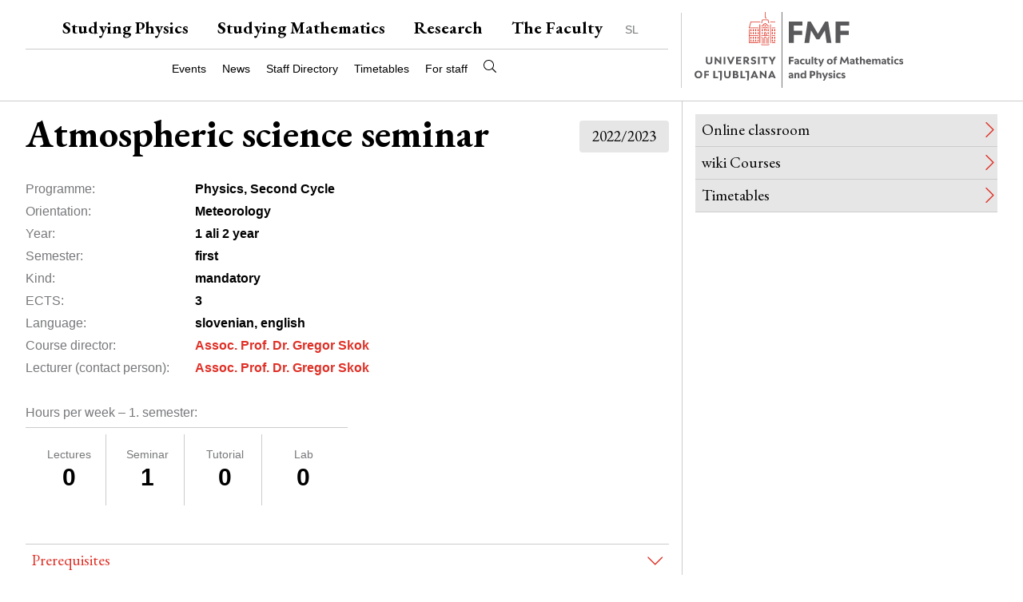

--- FILE ---
content_type: text/html; charset=utf-8
request_url: https://www.fmf.uni-lj.si/en/study-physics/programmes/2fiz/2022/7002913/courses/874/
body_size: 6387
content:
<!DOCTYPE html>

<html lang="en">
    <head>
        <meta charset="utf-8">
        <meta name="viewport" content="width=device-width, initial-scale=1, shrink-to-fit=no">
        <meta http-equiv="X-UA-Compatible" content="IE=edge">
        <title>
Atmospheric science seminar
 • FMF</title>

        <link rel="preconnect" href="https://fonts.googleapis.com">
        <link rel="preconnect" href="https://fonts.gstatic.com" crossorigin>
        <link href="https://fonts.googleapis.com/css2?family=EB+Garamond:ital,wght@0,400..700;1,400..700&display=swap" rel="stylesheet">

        <link rel="apple-touch-icon" sizes="57x57" href="/static/favicon/apple-icon-57x57.png">
        <link rel="apple-touch-icon" sizes="60x60" href="/static/favicon/apple-icon-60x60.png">
        <link rel="apple-touch-icon" sizes="72x72" href="/static/favicon/apple-icon-72x72.png">
        <link rel="apple-touch-icon" sizes="76x76" href="/static/favicon/apple-icon-76x76.png">
        <link rel="apple-touch-icon" sizes="114x114" href="/static/favicon/apple-icon-114x114.png">
        <link rel="apple-touch-icon" sizes="120x120" href="/static/favicon/apple-icon-120x120.png">
        <link rel="apple-touch-icon" sizes="144x144" href="/static/favicon/apple-icon-144x144.png">
        <link rel="apple-touch-icon" sizes="152x152" href="/static/favicon/apple-icon-152x152.png">
        <link rel="apple-touch-icon" sizes="180x180" href="/static/favicon/apple-icon-180x180.png">
        <link rel="icon" type="image/png" sizes="192x192" href="/static/favicon/android-icon-192x192.png">
        <link rel="icon" type="image/png" sizes="32x32" href="/static/favicon/favicon-32x32.png">
        <link rel="icon" type="image/png" sizes="96x96" href="/static/favicon/favicon-96x96.png">
        <link rel="icon" type="image/png" sizes="16x16" href="/static/favicon/favicon-16x16.png">
        <link rel="manifest" href="/static/favicon/manifest.json">
        <meta name="msapplication-TileColor" content="#ffffff">
        <meta name="msapplication-TileImage" content="/static/favicon/ms-icon-144x144.png">
        <meta name="theme-color" content="#ffffff">

        <!-- Google Tag Manager -->
        <script type="text/plain" data-category="analytics">(function(w,d,s,l,i){w[l]=w[l]||[];w[l].push({'gtm.start':
        new Date().getTime(),event:'gtm.js'});var f=d.getElementsByTagName(s)[0],
        j=d.createElement(s),dl=l!='dataLayer'?'&l='+l:'';j.async=true;j.src=
        'https://www.googletagmanager.com/gtm.js?id='+i+dl;f.parentNode.insertBefore(j,f);
        })(window,document,'script','dataLayer','GTM-5PF38R3L');</script>
        <!-- End Google Tag Manager -->

        
        <link  rel="stylesheet" href="/static/frontend/main-DWkYfcu2.css" />
<script type="module" crossorigin="" src="/static/frontend/main-BBQxdoxr.js"></script>

        
    </head>
    <body class="template--study-program">
        <a href="#main-content" class="skip-to-main-content">Skip to main content</a>
        


        <main>
            <div class="columns is-gapless content__nav">
                <div class="column is-8">
                    <nav class="navbar" role="navigation" aria-label="main navigation">
                        <div class="navbar__main">
                            <a role="button" id="menu-mobile-open" class="navbar-burger burger" aria-label="menu" aria-expanded="false" data-target="menuMobile">
                                <span aria-hidden="true"></span>
                                <span aria-hidden="true"></span>
                                <span aria-hidden="true"></span>
                            </a>
                            <div class="navbar__main-items">
                            

<a class="navbar__item" href="/en/study-physics/">Studying Physics</a>
<a class="navbar__item" href="/en/study-mathematics/">Studying Mathematics</a>
<a class="navbar__item" href="/en/research/">Research</a>
<a class="navbar__item" href="/en/faculty/">The Faculty</a>


    
        
        
            
            
                <a class="navbar-item navbar__item--language" href="/sl/studij-fizike/programi/2fiz/2022/7002913/predmeti/874/" rel="alternate" hreflang="sl">SL</a>
            
        
    

    


                            </div>
                        </div>
                        <div class="navbar__tools">
                            <div class="navbar__tools-items">
                            

<a class="navbar__item" href="/en/news/calendar/">Events</a>
<a class="navbar__item" href="/en/news/">News</a>
<a class="navbar__item" href="/en/directory/">Staff Directory</a>
<a class="navbar__item" href="https://urnik.fmf.uni-lj.si/en/">Timetables</a>

<a class="navbar__item" href="/en/staff/">For staff</a>
<a class="navbar__item navbar__item--search" href="/en/search/"><img src="/static/images/search.svg" alt="Search" title="Search"></a>

                            </div>
                        </div>
                    </nav>
                </div>
                <div class="column is-4">
                    <div class="logo">
                        <a href="/en/"><img src="/static/images/fmf-logo-en.svg" alt="Faculty of Mathematics and Physics" title="Faculty of Mathematics and Physics"></a>
                    </div>
                </div>
            </div>
            <div class="content__nav-mobile" id="menuMobile">
                <a id="menu-mobile-close" class="menu-mobile-close">×</a>
                <div class="navbar__main">
                    

<a class="navbar__item" href="/en/study-physics/">Studying Physics</a>
<a class="navbar__item" href="/en/study-mathematics/">Studying Mathematics</a>
<a class="navbar__item" href="/en/research/">Research</a>
<a class="navbar__item" href="/en/faculty/">The Faculty</a>


    
        
        
            
            
                <a class="navbar-item navbar__item--language" href="/sl/studij-fizike/programi/2fiz/2022/7002913/predmeti/874/" rel="alternate" hreflang="sl">SL</a>
            
        
    

    


                </div>
                <div class="navbar__tools">
                    

<a class="navbar__item" href="/en/news/calendar/">Events</a>
<a class="navbar__item" href="/en/news/">News</a>
<a class="navbar__item" href="/en/directory/">Staff Directory</a>
<a class="navbar__item" href="https://urnik.fmf.uni-lj.si/en/">Timetables</a>

<a class="navbar__item" href="/en/staff/">For staff</a>
<a class="navbar__item navbar__item--search" href="/en/search/"><img src="/static/images/search.svg" alt="Search" title="Search"></a>

                </div>
            </div>
            
            
            <div class="columns is-gapless content__main content__main--two-col">
                <div class="column is-8">
                    <div class="content__main-body">
                        <nav class="navbar navbar--home is-hidden" role="navigation" aria-label="main navigation">
                            <div class="navbar__main">
                                <div>
                                

<a class="navbar__item" href="/en/study-physics/">Studying Physics</a>
<a class="navbar__item" href="/en/study-mathematics/">Studying Mathematics</a>
<a class="navbar__item" href="/en/research/">Research</a>
<a class="navbar__item" href="/en/faculty/">The Faculty</a>


    
        
        
            
            
                <a class="navbar-item navbar__item--language" href="/sl/studij-fizike/programi/2fiz/2022/7002913/predmeti/874/" rel="alternate" hreflang="sl">SL</a>
            
        
    

    


                                </div>
                            </div>
                            <div class="navbar__tools">
                                <div>
                                

<a class="navbar__item" href="/en/news/calendar/">Events</a>
<a class="navbar__item" href="/en/news/">News</a>
<a class="navbar__item" href="/en/directory/">Staff Directory</a>
<a class="navbar__item" href="https://urnik.fmf.uni-lj.si/en/">Timetables</a>

<a class="navbar__item" href="/en/staff/">For staff</a>
<a class="navbar__item navbar__item--search" href="/en/search/"><img src="/static/images/search.svg" alt="Search" title="Search"></a>

                                </div>
                            </div>
                        </nav>
                        <div id="main-content" class="content__main--left">
                            <div class="container">
                                
<div class="course container">
    <div class="study-program__title">
        
        <h1>Atmospheric science seminar</h1>
        
        <div class="study-program__year">2022/2023</div>
    </div>

    <div class="study-program__info">
        <div class="study-program__info-item">
            <div class="info-item__label">Programme:</div>
            <div class="info-item__value">Physics, Second Cycle</div>
        </div>
        
        <div class="study-program__info-item">
            <div class="info-item__label">Orientation:</div>
            <div class="info-item__value">Meteorology</div>
        </div>
        
        <div class="study-program__info-item">
            <div class="info-item__label">Year:</div>
            <div class="info-item__value">1 ali 2 year</div>
        </div>
        <div class="study-program__info-item">
            <div class="info-item__label">Semester:</div>
            <div class="info-item__value">first</div>
        </div>
        <div class="study-program__info-item">
            <div class="info-item__label">Kind:</div>
            <div class="info-item__value">mandatory</div>
        </div>
        
        <div class="study-program__info-item">
            <div class="info-item__label">ECTS:</div>
            <div class="info-item__value">3</div>
        </div>
        
        <div class="study-program__info-item">
            <div class="info-item__label">Language:</div>
            <div class="info-item__value">slovenian, english</div>
        </div>
        
        
        <div class="study-program__info-item">
            <div class="info-item__label">Course director:</div>
            <div class="info-item__value"><p><a href="https://www.fmf.uni-lj.si/en/directory/455/skok-gregor/">Assoc. Prof. Dr. Gregor Skok</a>  </p></div>
        </div>
        
        
        <div class="study-program__info-item">
            <div class="info-item__label">Lecturer (contact person):</div>
            <div class="info-item__value"><p><a href="https://www.fmf.uni-lj.si/en/directory/455/skok-gregor/">Assoc. Prof. Dr. Gregor Skok</a>  </p></div>
        </div>
        
    </div>

    
    <div class="course-hours">
        
        <div class="course-hours__items">
            <div class="course-hours__title">Hours per week &ndash; 1. semester:</div>
            <div class="course-hours__item">
                <div class="course-hours__label">Lectures</div>
                <div class="course-hours__value">0</div>
            </div>
            <div class="course-hours__item">
                <div class="course-hours__label">Seminar</div>
                <div class="course-hours__value">1</div>
            </div>
            <div class="course-hours__item">
                <div class="course-hours__label">Tutorial</div>
                <div class="course-hours__value">0</div>
            </div>
            <div class="course-hours__item">
                <div class="course-hours__label">Lab</div>
                <div class="course-hours__value">0</div>
            </div>
        </div>
        
    </div>
    

    <div class="study-program__descriptions accordion">
        
        


<div class="study-program__description accordion__item">
    <a href="#section_prerequisites" data-action="collapse" class="accordion__header">
        Prerequisites
    </a>
    <div id="section_prerequisites" class="accordion__content is-collapsible text-content" data-parent="study-program__descriptions" data-allow-multiple="true">
        <p>Enrollment in the master-level program after<br>
completed 1st cycle program in Meteorology or<br>
equivalent<br>
If the course is selected as optional,<br>
prerequisites are completed courses<br>
»Introduction to meteorology« and »Dynamical<br>
Meteorology I« or courses with equivalent<br>
contents  </p>
    </div>
</div>


        


<div class="study-program__description accordion__item">
    <a href="#section_content" data-action="collapse" class="accordion__header">
        Content (Syllabus outline)
    </a>
    <div id="section_content" class="accordion__content is-collapsible text-content" data-parent="study-program__descriptions" data-allow-multiple="true">
        <p>Seminars deal with advanced fields of atmospheric<br>
sciences and selected topics in recent as well as<br>
classical publications in meteorology and related<br>
disciplines.  Students can propose their seminar<br>
topics after discussions with teacher or in<br>
agreement with a mentor who can be a master<br>
thesis mentor.<br>
In addition to the mentors at UL-FMF, mentors can<br>
be from other departments at UL as well as from the<br>
Environmental Agency of Slovenia.<br>
The basic literature for the seminar is provided by<br>
the mentor and the student is expected to expand<br>
the content by critically using online sources in<br>
addition to textbooks and journals.<br>
Depending on the number of students, seminar is<br>
realized as a combination of lessons by a teacher,<br>
seminars by invited guest researchers and by<br>
doctoral students and students' presentations. In<br>
addition to own seminar, students are expected to<br>
actively participate in discussions devoted to oral<br>
and written forms of expositions led by the teacher. The role of mentor is crucial for guiding the student<br>
in making his/her seminar. Mentors are expected to<br>
supervise the seminar paper and to check it before<br>
the oral presentation and before it is submitted to<br>
the course teacher. Oral presentations take the<br>
form of a classic lecture up to 40 min length with<br>
time left for questions. In principle, the presentation<br>
has to be delivered on screen. The final version of<br>
the seminar paper should be submitted within two<br>
weeks following the oral presentation.<br>
It is desirable that a successful seminar paper<br>
contains an individual contribution from a student,<br>
either in the form of critical discussion or own<br>
analysis of independent data (e.g. in relation to the<br>
master thesis research). Successful seminar papers<br>
should be publishable in professional journals such<br>
as SMD »Vetrnica«.  </p>
    </div>
</div>


        


<div class="study-program__description accordion__item">
    <a href="#section_literatura" data-action="collapse" class="accordion__header">
        Readings
    </a>
    <div id="section_literatura" class="accordion__content is-collapsible text-content" data-parent="study-program__descriptions" data-allow-multiple="true">
        <p>Meteorološke revije založnikov kot so AGU, AMS, RMS, EGU<br>
Spletna zbirka Web of Science (Thompson ISI Web of Knowledge),<br>
Navodila za pripravo rokopisov: William Strunk, Jr., E. B. White, »The Elements of Style«<br>
Nasveti za pisanje v angleščini: J. M. Swales, C. Feak, »Academic writing for graduate students«<br>
Slovenski strokovni meteorološki časopis Vetrnica, <a href="http://www.meteo-drustvo.si/glasilo">http://www.meteo-drustvo.si/glasilo</a><br>
Dodatni izbrani članki in revije  </p>
    </div>
</div>


        


<div class="study-program__description accordion__item">
    <a href="#section_objectives" data-action="collapse" class="accordion__header">
        Objectives and competences
    </a>
    <div id="section_objectives" class="accordion__content is-collapsible text-content" data-parent="study-program__descriptions" data-allow-multiple="true">
        <p>Learning advanced topics in atmospheric<br>
sciences in related disciplines.<br>
Developing ability to recognize important<br>
topics, to collect relevant literature, to critically<br>
extract most important information, to present<br>
and to write papers, to actively listen to talks by<br>
fellow students and to discuss.  </p>
    </div>
</div>


        


<div class="study-program__description accordion__item">
    <a href="#section_outcomes" data-action="collapse" class="accordion__header">
        Intended learning outcomes
    </a>
    <div id="section_outcomes" class="accordion__content is-collapsible text-content" data-parent="study-program__descriptions" data-allow-multiple="true">
        <p>Knowledge and understanding: Learning<br>
advanced topics in atmospheric sciences in<br>
related disciplines.<br>
Application: Preparation and presentation of<br>
own seminar topic, writing seminar paper,<br>
active participation in discussions.<br>
Reflection: Critical use of information sources,<br>
ability to recognize important pieces of<br>
information, ability to listen and interact with<br>
fellow students and more senior lecturers<br>
Transferable skills: Ability for an independent<br>
work, search for relevant information and its<br>
presentation  </p>
    </div>
</div>


        


<div class="study-program__description accordion__item">
    <a href="#section_methods" data-action="collapse" class="accordion__header">
        Learning and teaching methods
    </a>
    <div id="section_methods" class="accordion__content is-collapsible text-content" data-parent="study-program__descriptions" data-allow-multiple="true">
        <p>Lectures and discussions.  </p>
    </div>
</div>


        


<div class="study-program__description accordion__item">
    <a href="#section_assessment" data-action="collapse" class="accordion__header">
        Assessment
    </a>
    <div id="section_assessment" class="accordion__content is-collapsible text-content" data-parent="study-program__descriptions" data-allow-multiple="true">
        <p>Final grade is the average of the grades for two seminars (one in Slovene, other in English). The grade for each seminar is the average of the grade for the written report and the grade for the oral presentation. Presence on all seminars is mandatory.  </p>
<p>grading: 5 (fail), 6-10 (pass) (according to the Statute of UL)  </p>
    </div>
</div>


        


<div class="study-program__description accordion__item">
    <a href="#section_reference" data-action="collapse" class="accordion__header">
        Lecturer's references
    </a>
    <div id="section_reference" class="accordion__content is-collapsible text-content" data-parent="study-program__descriptions" data-allow-multiple="true">
        <ol>
<li>Žagar, N. et al., 2008: Impact assessment of simulated Doppler wind lidars with<br>
multivariante variational assimilation of the tropics. Mon. Wea. Rev., 136,<br>
2443-2459.  </li>
<li>Žagar, N., 2004: Assimilation of equatorial waves by line-of-sight wind observations.<br>
J. Atmos. Sci., 61, 1877-1893.  </li>
<li>Žagar, N. et al., 2013: Balance properties of the short-range forecast errors in the<br>
ECMWF 4D-Var ensemble. Q. J. R. Meteorol. Soc., 139, 1229-1238.  </li>
</ol>
    </div>
</div>


        
    </div>
</div>

                            </div>
                        </div>
                    </div>
                </div>
                <div class="column is-4 content__sidebar">
                    <div class="logo logo--home is-hidden">
                        <img src="/static/images/fmf-logo-home-en.svg" alt="Faculty of Mathematics and Physics" title="Faculty of Mathematics and Physics">
                    </div>
                    <div class="sidebar-container">
                    
<ul class="link-list link-list--grey link-list--bordered link-list--chevron-right">
    <li><a href="https://ucilnica.fmf.uni-lj.si/course/view.php?name=METSEM" target="_blank">Online classroom</a></li>
    
    <li><a href="https://predmeti.fmf.uni-lj.si/" target="_blank">wiki Courses</a></li>
    
    <li><a href="https://urnik.fmf.uni-lj.si/en/" target="_blank">Timetables</a></li>
</ul>

                    </div>
                </div>
            </div>
            
            
            
        </main>

        <footer>
            

<div class="container is-fluid">
    <div class="columns is-multiline is-mobile">
        <div class="column is-6-mobile is-3-tablet">
            <p>Faculty of Mathematics and Physics<br>
            Jadranska ulica 19<br>
            1000 Ljubljana</p>
            <p>+386 1 476 6500<br>
            <a href="mailto:fmf@fmf.uni-lj.si" class="email">fmf@fmf.uni-lj.si</a></p>
        </div>
        <div class="column is-6-mobile is-3-tablet">
            <ul>
                <li><a href="/en/study-physics/">Studying Physics</a></li>
                <li><a href="/en/study-mathematics/">Studying Mathematics</a></li>
                <li><a href="/en/research/">Research</a></li>
            </ul>
        </div>
        <div class="column is-6-mobile is-3-tablet">
            <ul>
                <li><a href="/en/faculty/">The Faculty</a></li>
                <li><a href="/sl/knjiznica/">Library</a></li>
                <li><a href="/sl/racunalniski-center/">IT services</a></li>
            </ul>
        </div>
        <div class="column is-6-mobile is-3-tablet">
            <ul>
                <li><a href="/en/faculty/contacts/">Contacts</a></li>
                <li><a href="/en/directory/">Staff Directory</a></li>
                
            </ul>
        </div>
    </div>
    <div class="columns is-mobile social-legal">
        <div class="column is-3 social">
            <a href="https://www.facebook.com/fmf.ul" title="FMF on Facebook" target="_blank"><img src="/static/images/facebook.svg" alt="FMF on Facebook"></a>
            <a href="https://x.com/fmf_ul" title="FMF on X" target="_blank"><img src="/static/images/x.svg" alt="FMF on X"></a>
        </div>
        <div class="column is-6 copyright">&copy; Faculty of Mathematics and Physics</div>
        <div class="column is-3 legal">
            <ul>
                <li><a href="/en/cookies/">Cookie policy</a></li>
            </ul>
            <ul>
                <li><a href="/en/privacy-policy/">Privacy policy</a>
            </ul>
            <ul>
                <li><a href="https://www.uni-lj.si/">University of Ljubljana</a></li>
            </ul>
        </div>
    </div>
</div>

        </footer>

        <script>LANGUAGE_CODE = "en"</script>
        <script src="/en/jsi18n/"></script>
        <script id="MathJax-script" async src="https://cdn.jsdelivr.net/npm/mathjax@3/es5/tex-mml-chtml.js"></script>

        

        <!-- Accessibility -->
        
        <script>
            (function(d){
            var s = d.createElement("script");
            s.setAttribute("data-position", 3);
            s.setAttribute("data-size", "small");
            s.setAttribute("data-language", "en");
            s.setAttribute("data-color", "#e9ecef");
            /* uncomment the following line to override type set via widget (1=person, 2=chair, 3=eye, 4=text)*/
            s.setAttribute("data-type", "1");
            s.setAttribute("data-account", "LEbfmSRVQw");
            s.setAttribute("src", "https://cdn.userway.org/widget.js");
            (d.body || d.head).appendChild(s);
            })(document)
        </script>
        <noscript>Please ensure Javascript is enabled for purposes of <a href="https://userway.org">website accessibility</a></noscript>
        
        <!-- /Accessibility -->

        <!-- Google Tag Manager (noscript) -->
        <noscript><iframe src="https://www.googletagmanager.com/ns.html?id=GTM-5PF38R3L"
        height="0" width="0" style="display:none;visibility:hidden"></iframe></noscript>
        <!-- End Google Tag Manager (noscript) -->

    </body>
</html>
